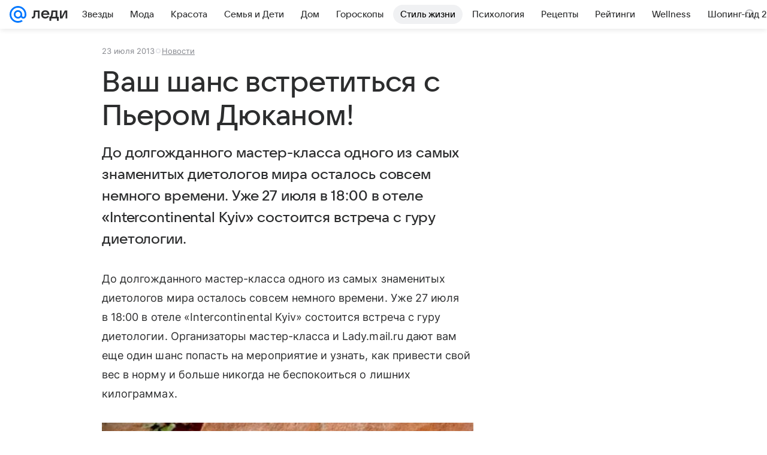

--- FILE ---
content_type: text/plain; charset=utf-8
request_url: https://media-stat.mail.ru/metrics/1.0/
body_size: 661
content:
eyJhbGciOiJkaXIiLCJjdHkiOiJKV1QiLCJlbmMiOiJBMjU2R0NNIiwidHlwIjoiSldUIn0..cDdb6zzk-DQfxjI-.[base64].u49DTPTELQdQdyE3c0RAIA